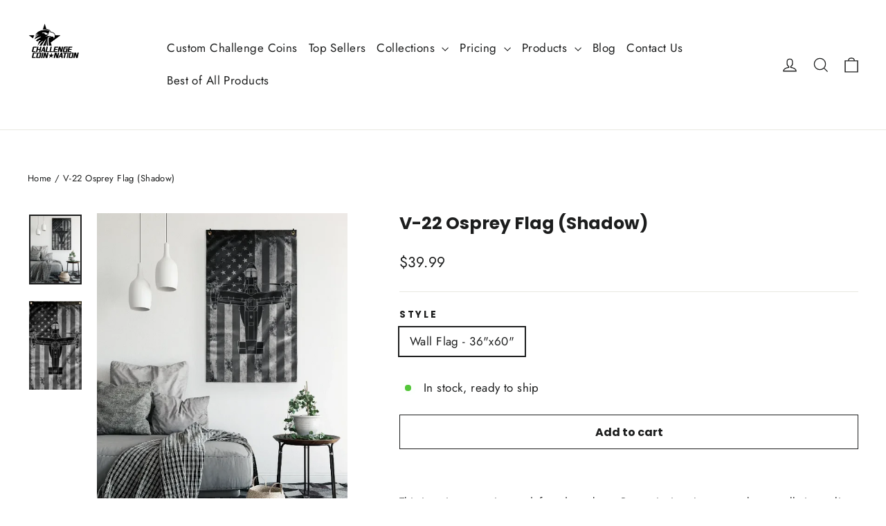

--- FILE ---
content_type: text/javascript
request_url: https://challengecoinnation.com/cdn/shop/t/20/assets/sweetaler.js?v=109285544931112035141736719514
body_size: 17636
content:
!function(t,e){"object"==typeof exports&&"undefined"!=typeof module?module.exports=e():"function"==typeof define&&define.amd?define(e):(t=t||self).Sweetalert2=e()}(this,(function(){"use strict";function t(e){return(t="function"==typeof Symbol&&"symbol"==typeof Symbol.iterator?function(t){return typeof t}:function(t){return t&&"function"==typeof Symbol&&t.constructor===Symbol&&t!==Symbol.prototype?"symbol":typeof t})(e)}function e(t,e){if(!(t instanceof e))throw new TypeError("Cannot call a class as a function")}function n(t,e){for(var n=0;n<e.length;n++){var o=e[n];o.enumerable=o.enumerable||!1,o.configurable=!0,"value"in o&&(o.writable=!0),Object.defineProperty(t,o.key,o)}}function o(t,e,o){return e&&n(t.prototype,e),o&&n(t,o),t}function a(){return(a=Object.assign||function(t){for(var e=1;e<arguments.length;e++){var n,o=arguments[e];for(n in o)Object.prototype.hasOwnProperty.call(o,n)&&(t[n]=o[n])}return t}).apply(this,arguments)}function i(t){return(i=Object.setPrototypeOf?Object.getPrototypeOf:function(t){return t.__proto__||Object.getPrototypeOf(t)})(t)}function r(t,e){return(r=Object.setPrototypeOf||function(t,e){return t.__proto__=e,t})(t,e)}function s(){if("undefined"==typeof Reflect||!Reflect.construct)return!1;if(Reflect.construct.sham)return!1;if("function"==typeof Proxy)return!0;try{return Boolean.prototype.valueOf.call(Reflect.construct(Boolean,[],(function(){}))),!0}catch(t){return!1}}function l(t,e,n){return(l=s()?Reflect.construct:function(t,e,n){var o=[null];return o.push.apply(o,e),o=new(Function.bind.apply(t,o)),n&&r(o,n.prototype),o}).apply(null,arguments)}function c(t,e,n){return(c="undefined"!=typeof Reflect&&Reflect.get?Reflect.get:function(t,e,n){if(t=function(t,e){for(;!Object.prototype.hasOwnProperty.call(t,e)&&null!==(t=i(t)););return t}(t,e),t)return(e=Object.getOwnPropertyDescriptor(t,e)).get?e.get.call(n):e.value})(t,e,n||t)}function u(t){return t.charAt(0).toUpperCase()+t.slice(1)}function d(t){return Object.keys(t).map((function(e){return t[e]}))}function p(t){return Array.prototype.slice.call(t)}function m(t,e){e='"'.concat(t,'" is deprecated and will be removed in the next major release. Please use "').concat(e,'" instead.'),-1===Z.indexOf(e)&&(Z.push(e),_(e))}function w(t){return t&&"function"==typeof t.toPromise}function f(t){return w(t)?t.toPromise():Promise.resolve(t)}function h(t){return t&&Promise.resolve(t)===t}function g(e){return e instanceof Element||"object"===t(e)&&e.jquery}function b(){return document.body.querySelector(".".concat(X.container))}function y(t){var e=b();return e?e.querySelector(t):null}function v(t){return y(".".concat(t))}function k(){return v(X.popup)}function x(){return v(X.icon)}function C(){return v(X.title)}function A(){return v(X.content)}function B(){return v(X["html-container"])}function P(){return v(X.image)}function E(){return v(X["progress-steps"])}function S(){return v(X["validation-message"])}function O(){return y(".".concat(X.actions," .").concat(X.confirm))}function T(){return y(".".concat(X.actions," .").concat(X.deny))}function L(){return y(".".concat(X.loader))}function j(){return y(".".concat(X.actions," .").concat(X.cancel))}function z(){return v(X.actions)}function D(){return v(X.header)}function q(){return v(X.footer)}function I(){return v(X["timer-progress-bar"])}function M(){return v(X.close)}function H(){var t=p(k().querySelectorAll('[tabindex]:not([tabindex="-1"]):not([tabindex="0"])')).sort((function(t,e){return t=parseInt(t.getAttribute("tabindex")),(e=parseInt(e.getAttribute("tabindex")))<t?1:t<e?-1:0})),e=p(k().querySelectorAll('\n  a[href],\n  area[href],\n  input:not([disabled]),\n  select:not([disabled]),\n  textarea:not([disabled]),\n  button:not([disabled]),\n  iframe,\n  object,\n  embed,\n  [tabindex="0"],\n  [contenteditable],\n  audio[controls],\n  video[controls],\n  summary\n')).filter((function(t){return"-1"!==t.getAttribute("tabindex")}));return function(t){for(var e=[],n=0;n<t.length;n++)-1===e.indexOf(t[n])&&e.push(t[n]);return e}(t.concat(e)).filter((function(t){return bt(t)}))}function V(){return!J()&&!document.body.classList.contains(X["no-backdrop"])}function N(t,e){t.textContent="",e&&(p((e=(new DOMParser).parseFromString(e,"text/html")).querySelector("head").childNodes).forEach((function(e){t.appendChild(e)})),p(e.querySelector("body").childNodes).forEach((function(e){t.appendChild(e)})))}function R(t,e){if(e){for(var n=e.split(/\s+/),o=0;o<n.length;o++)if(!t.classList.contains(n[o]))return;return 1}}function U(e,n,o){var a,i;if(i=n,p((a=e).classList).forEach((function(t){-1===d(X).indexOf(t)&&-1===d(Q).indexOf(t)&&-1===d(i.showClass).indexOf(t)&&a.classList.remove(t)})),n.customClass&&n.customClass[o]){if("string"!=typeof n.customClass[o]&&!n.customClass[o].forEach)return _("Invalid type of customClass.".concat(o,'! Expected string or iterable object, got "').concat(t(n.customClass[o]),'"'));ft(e,n.customClass[o])}}var F="SweetAlert2:",_=function(e){console.warn("".concat(F," ").concat("object"===t(e)?e.join(" "):e))},Y=function(t){console.error("".concat(F," ").concat(t))},Z=[],$=function(t){return"function"==typeof t?t():t},W=Object.freeze({cancel:"cancel",backdrop:"backdrop",close:"close",esc:"esc",timer:"timer"}),K=function(t){var e,n={};for(e in t)n[t[e]]="swal2-"+t[e];return n},X=K(["container","shown","height-auto","iosfix","popup","modal","no-backdrop","no-transition","toast","toast-shown","show","hide","close","title","header","content","html-container","actions","confirm","deny","cancel","footer","icon","icon-content","image","input","file","range","select","radio","checkbox","label","textarea","inputerror","input-label","validation-message","progress-steps","active-progress-step","progress-step","progress-step-line","loader","loading","styled","top","top-start","top-end","top-left","top-right","center","center-start","center-end","center-left","center-right","bottom","bottom-start","bottom-end","bottom-left","bottom-right","grow-row","grow-column","grow-fullscreen","rtl","timer-progress-bar","timer-progress-bar-container","scrollbar-measure","icon-success","icon-warning","icon-info","icon-question","icon-error"]),Q=K(["success","warning","info","question","error"]),J=function(){return document.body.classList.contains(X["toast-shown"])},G={previousBodyPadding:null};function tt(t,e){if(!e)return null;switch(e){case"select":case"textarea":case"file":return gt(t,X[e]);case"checkbox":return t.querySelector(".".concat(X.checkbox," input"));case"radio":return t.querySelector(".".concat(X.radio," input:checked"))||t.querySelector(".".concat(X.radio," input:first-child"));case"range":return t.querySelector(".".concat(X.range," input"));default:return gt(t,X.input)}}function et(t){var e;t.focus(),"file"!==t.type&&(e=t.value,t.value="",t.value=e)}function nt(t,e,n){t&&e&&(e="string"==typeof e?e.split(/\s+/).filter(Boolean):e).forEach((function(e){t.forEach?t.forEach((function(t){n?t.classList.add(e):t.classList.remove(e)})):n?t.classList.add(e):t.classList.remove(e)}))}function ot(t,e,n){(n=n==="".concat(parseInt(n))?parseInt(n):n)||0===parseInt(n)?t.style[e]="number"==typeof n?"".concat(n,"px"):n:t.style.removeProperty(e)}function at(t){t.style.display=1<arguments.length&&void 0!==arguments[1]?arguments[1]:"flex"}function it(t){t.style.display="none"}function rt(t,e,n,o){(e=t.querySelector(e))&&(e.style[n]=o)}function st(t,e,n){e?at(t,n):it(t)}function lt(t){return!!(t.scrollHeight>t.clientHeight)}function ct(t){var e=window.getComputedStyle(t);return t=parseFloat(e.getPropertyValue("animation-duration")||"0"),e=parseFloat(e.getPropertyValue("transition-duration")||"0"),0<t||0<e}function ut(t){var e=1<arguments.length&&void 0!==arguments[1]&&arguments[1],n=I();bt(n)&&(e&&(n.style.transition="none",n.style.width="100%"),setTimeout((function(){n.style.transition="width ".concat(t/1e3,"s linear"),n.style.width="0%"}),10))}function dt(){return"undefined"==typeof window||"undefined"==typeof document}function pt(t){_e.isVisible()&&wt!==t.target.value&&_e.resetValidationMessage(),wt=t.target.value}function mt(e,n){e instanceof HTMLElement?n.appendChild(e):"object"===t(e)?vt(e,n):e&&N(n,e)}var wt,ft=function(t,e){nt(t,e,!0)},ht=function(t,e){nt(t,e,!1)},gt=function(t,e){for(var n=0;n<t.childNodes.length;n++)if(R(t.childNodes[n],e))return t.childNodes[n]},bt=function(t){return!(!t||!(t.offsetWidth||t.offsetHeight||t.getClientRects().length))},yt='\n <div aria-labelledby="'.concat(X.title,'" aria-describedby="').concat(X.content,'" class="').concat(X.popup,'" tabindex="-1">\n   <div class="').concat(X.header,'">\n     <ul class="').concat(X["progress-steps"],'"></ul>\n     <div class="').concat(X.icon,'"></div>\n     <img class="').concat(X.image,'" />\n     <h2 class="').concat(X.title,'" id="').concat(X.title,'"></h2>\n     <button type="button" class="').concat(X.close,'"></button>\n   </div>\n   <div class="').concat(X.content,'">\n     <div id="').concat(X.content,'" class="').concat(X["html-container"],'"></div>\n     <input class="').concat(X.input,'" />\n     <input type="file" class="').concat(X.file,'" />\n     <div class="').concat(X.range,'">\n       <input type="range" />\n       <output></output>\n     </div>\n     <select class="').concat(X.select,'"></select>\n     <div class="').concat(X.radio,'"></div>\n     <label for="').concat(X.checkbox,'" class="').concat(X.checkbox,'">\n       <input type="checkbox" />\n       <span class="').concat(X.label,'"></span>\n     </label>\n     <textarea class="').concat(X.textarea,'"></textarea>\n     <div class="').concat(X["validation-message"],'" id="').concat(X["validation-message"],'"></div>\n   </div>\n   <div class="').concat(X.actions,'">\n     <div class="').concat(X.loader,'"></div>\n     <button type="button" class="').concat(X.confirm,'"></button>\n     <button type="button" class="').concat(X.deny,'"></button>\n     <button type="button" class="').concat(X.cancel,'"></button>\n   </div>\n   <div class="').concat(X.footer,'"></div>\n   <div class="').concat(X["timer-progress-bar-container"],'">\n     <div class="').concat(X["timer-progress-bar"],'"></div>\n   </div>\n </div>\n').replace(/(^|\n)\s*/g,""),vt=function(t,e){t.jquery?kt(e,t):N(e,t.toString())},kt=function(t,e){if(t.textContent="",0 in e)for(var n=0;n in e;n++)t.appendChild(e[n].cloneNode(!0));else t.appendChild(e.cloneNode(!0))},xt=function(){if(dt())return!1;var t,e=document.createElement("div"),n={WebkitAnimation:"webkitAnimationEnd",OAnimation:"oAnimationEnd oanimationend",animation:"animationend"};for(t in n)if(Object.prototype.hasOwnProperty.call(n,t)&&void 0!==e.style[t])return n[t];return!1}();function Ct(t,e,n){st(t,n["show".concat(u(e),"Button")],"inline-block"),N(t,n["".concat(e,"ButtonText")]),t.setAttribute("aria-label",n["".concat(e,"ButtonAriaLabel")]),t.className=X[e],U(t,n,"".concat(e,"Button")),ft(t,n["".concat(e,"ButtonClass")])}function At(t,e){t.placeholder&&!e.inputPlaceholder||(t.placeholder=e.inputPlaceholder)}function Bt(t,e,n){var o,a;n.inputLabel&&(t.id=X.input,o=document.createElement("label"),a=X["input-label"],o.setAttribute("for",t.id),o.className=a,ft(o,n.customClass.inputLabel),o.innerText=n.inputLabel,e.insertAdjacentElement("beforebegin",o))}var Pt={promise:new WeakMap,innerParams:new WeakMap,domCache:new WeakMap},Et=["input","file","range","select","radio","checkbox","textarea"],St=function(t){return t=X[t]||X.input,gt(A(),t)},Ot={};function Tt(){return b()&&b().getAttribute("data-queue-step")}function Lt(t,e){var n,o,a;a=e,n=b(),o=k(),a.toast?(ot(n,"width",a.width),o.style.width="100%"):ot(o,"width",a.width),ot(o,"padding",a.padding),a.background&&(o.style.background=a.background),it(S()),Vt(o,a),function(t,e){var n,o,a=b();a&&(o=a,"string"==typeof(n=e.backdrop)?o.style.background=n:n||ft([document.documentElement,document.body],X["no-backdrop"]),!e.backdrop&&e.allowOutsideClick&&_('"allowOutsideClick" parameter requires `backdrop` parameter to be set to `true`'),o=a,(n=e.position)in X?ft(o,X[n]):(_('The "position" parameter is not valid, defaulting to "center"'),ft(o,X.center)),n=a,!(o=e.grow)||"string"!=typeof o||(o="grow-".concat(o))in X&&ft(n,X[o]),U(a,e,"container"),(e=document.body.getAttribute("data-swal2-queue-step"))&&(a.setAttribute("data-queue-step",e),document.body.removeAttribute("data-swal2-queue-step")))}(0,e),function(t,e){var n,o=D();U(o,e,"header"),function(t,e){var n=E();if(!e.progressSteps||0===e.progressSteps.length)return it(n),0;at(n),n.textContent="";var o=parseInt(void 0===e.currentProgressStep?Tt():e.currentProgressStep);o>=e.progressSteps.length&&_("Invalid currentProgressStep parameter, it should be less than progressSteps.length (currentProgressStep like JS arrays starts from 0)"),e.progressSteps.forEach((function(t,a){var i;i=t,t=document.createElement("li"),ft(t,X["progress-step"]),N(t,i),n.appendChild(t),a===o&&ft(t,X["active-progress-step"]),a!==e.progressSteps.length-1&&(t=e,a=document.createElement("li"),ft(a,X["progress-step-line"]),t.progressStepsDistance&&(a.style.width=t.progressStepsDistance),n.appendChild(a))}))}(0,e),n=t,o=e,t=Pt.innerParams.get(n),n=x(),t&&o.icon===t.icon?(qt(n,o),zt(n,o)):o.icon||o.iconHtml?o.icon&&-1===Object.keys(Q).indexOf(o.icon)?(Y('Unknown icon! Expected "success", "error", "warning", "info" or "question", got "'.concat(o.icon,'"')),it(n)):(at(n),qt(n,o),zt(n,o),ft(n,o.showClass.icon)):it(n),function(t){var e=P();if(!t.imageUrl)return it(e);at(e,""),e.setAttribute("src",t.imageUrl),e.setAttribute("alt",t.imageAlt),ot(e,"width",t.imageWidth),ot(e,"height",t.imageHeight),e.className=X.image,U(e,t,"image")}(e),o=e,st(n=C(),o.title||o.titleText,"block"),o.title&&mt(o.title,n),o.titleText&&(n.innerText=o.titleText),U(n,o,"title"),o=e,N(e=M(),o.closeButtonHtml),U(e,o,"closeButton"),st(e,o.showCloseButton),e.setAttribute("aria-label",o.closeButtonAriaLabel)}(t,e),function(t,e){var n,o,a,i=B();U(i,e,"htmlContainer"),e.html?(mt(e.html,i),at(i,"block")):e.text?(i.textContent=e.text,at(i,"block")):it(i),n=e,o=A(),t=Pt.innerParams.get(t),a=!t||n.input!==t.input,Et.forEach((function(t){var e=X[t],i=gt(o,e);(function(t,e){var n=tt(A(),t);if(n)for(var o in function(t){for(var e=0;e<t.attributes.length;e++){var n=t.attributes[e].name;-1===["type","value","style"].indexOf(n)&&t.removeAttribute(n)}}(n),e)"range"===t&&"placeholder"===o||n.setAttribute(o,e[o])})(t,n.inputAttributes),i.className=e,a&&it(i)})),n.input&&(a&&function(t){if(!Ot[t.input])return Y('Unexpected type of input! Expected "text", "email", "password", "number", "tel", "select", "radio", "checkbox", "textarea", "file" or "url", got "'.concat(t.input,'"'));var e=St(t.input),n=Ot[t.input](e,t);at(n),setTimeout((function(){et(n)}))}(n),function(t){var e=St(t.input);t.customClass&&ft(e,t.customClass.input)}(n)),U(A(),e,"content")}(t,e),function(t,e){var n=z(),o=L(),a=O(),i=T(),r=j();e.showConfirmButton||e.showDenyButton||e.showCancelButton||it(n),U(n,e,"actions"),Ct(a,"confirm",e),Ct(i,"deny",e),Ct(r,"cancel",e),function(t,e,n,o){if(!o.buttonsStyling)return ht([t,e,n],X.styled);ft([t,e,n],X.styled),o.confirmButtonColor&&(t.style.backgroundColor=o.confirmButtonColor),o.denyButtonColor&&(e.style.backgroundColor=o.denyButtonColor),o.cancelButtonColor&&(n.style.backgroundColor=o.cancelButtonColor)}(a,i,r,e),e.reverseButtons&&(n.insertBefore(r,o),n.insertBefore(i,o),n.insertBefore(a,o)),N(o,e.loaderHtml),U(o,e,"loader")}(0,e),a=e,st(t=q(),a.footer),a.footer&&mt(a.footer,t),U(t,a,"footer"),"function"==typeof e.didRender?e.didRender(k()):"function"==typeof e.onRender&&e.onRender(k())}function jt(){return O()&&O().click()}Ot.text=Ot.email=Ot.password=Ot.number=Ot.tel=Ot.url=function(e,n){return"string"==typeof n.inputValue||"number"==typeof n.inputValue?e.value=n.inputValue:h(n.inputValue)||_('Unexpected type of inputValue! Expected "string", "number" or "Promise", got "'.concat(t(n.inputValue),'"')),Bt(e,e,n),At(e,n),e.type=n.input,e},Ot.file=function(t,e){return Bt(t,t,e),At(t,e),t},Ot.range=function(t,e){var n=t.querySelector("input"),o=t.querySelector("output");return n.value=e.inputValue,n.type=e.input,o.value=e.inputValue,Bt(n,t,e),t},Ot.select=function(t,e){var n;return t.textContent="",e.inputPlaceholder&&(N(n=document.createElement("option"),e.inputPlaceholder),n.value="",n.disabled=!0,n.selected=!0,t.appendChild(n)),Bt(t,t,e),t},Ot.radio=function(t){return t.textContent="",t},Ot.checkbox=function(t,e){var n=tt(A(),"checkbox");return n.value=1,n.id=X.checkbox,n.checked=Boolean(e.inputValue),N(n=t.querySelector("span"),e.inputPlaceholder),t},Ot.textarea=function(t,e){function n(t){return parseInt(window.getComputedStyle(t).paddingLeft)+parseInt(window.getComputedStyle(t).paddingRight)}var o;return t.value=e.inputValue,At(t,e),Bt(t,t,e),"MutationObserver"in window&&(o=parseInt(window.getComputedStyle(k()).width),new MutationObserver((function(){var e=t.offsetWidth+n(k())+n(A());k().style.width=o<e?"".concat(e,"px"):null})).observe(t,{attributes:!0,attributeFilter:["style"]})),t};var zt=function(t,e){for(var n in Q)e.icon!==n&&ht(t,Q[n]);ft(t,Q[e.icon]),It(t,e),Dt(),U(t,e,"icon")},Dt=function(){for(var t=k(),e=window.getComputedStyle(t).getPropertyValue("background-color"),n=t.querySelectorAll("[class^=swal2-success-circular-line], .swal2-success-fix"),o=0;o<n.length;o++)n[o].style.backgroundColor=e},qt=function(t,e){t.textContent="",e.iconHtml?N(t,Mt(e.iconHtml)):"success"===e.icon?N(t,'\n      <div class="swal2-success-circular-line-left"></div>\n      <span class="swal2-success-line-tip"></span> <span class="swal2-success-line-long"></span>\n      <div class="swal2-success-ring"></div> <div class="swal2-success-fix"></div>\n      <div class="swal2-success-circular-line-right"></div>\n    '):"error"===e.icon?N(t,'\n      <span class="swal2-x-mark">\n        <span class="swal2-x-mark-line-left"></span>\n        <span class="swal2-x-mark-line-right"></span>\n      </span>\n    '):N(t,Mt({question:"?",warning:"!",info:"i"}[e.icon]))},It=function(t,e){if(e.iconColor){t.style.color=e.iconColor,t.style.borderColor=e.iconColor;for(var n=0,o=[".swal2-success-line-tip",".swal2-success-line-long",".swal2-x-mark-line-left",".swal2-x-mark-line-right"];n<o.length;n++)rt(t,o[n],"backgroundColor",e.iconColor);rt(t,".swal2-success-ring","borderColor",e.iconColor)}},Mt=function(t){return'<div class="'.concat(X["icon-content"],'">').concat(t,"</div>")},Ht=[],Vt=function(t,e){t.className="".concat(X.popup," ").concat(bt(t)?e.showClass.popup:""),e.toast?(ft([document.documentElement,document.body],X["toast-shown"]),ft(t,X.toast)):ft(t,X.modal),U(t,e,"popup"),"string"==typeof e.customClass&&ft(t,e.customClass),e.icon&&ft(t,X["icon-".concat(e.icon)])};function Nt(t){(e=k())||_e.fire();var e=k(),n=z(),o=L();!t&&bt(O())&&(t=O()),at(n),t&&(it(t),o.setAttribute("data-button-to-replace",t.className)),o.parentNode.insertBefore(o,t),ft([e,n],X.loading),at(o),e.setAttribute("data-loading",!0),e.setAttribute("aria-busy",!0),e.focus()}function Rt(){if(Ft.timeout)return function(){var t=I(),e=parseInt(window.getComputedStyle(t).width);t.style.removeProperty("transition"),t.style.width="100%";var n=parseInt(window.getComputedStyle(t).width);n=parseInt(e/n*100),t.style.removeProperty("transition"),t.style.width="".concat(n,"%")}(),Ft.timeout.stop()}function Ut(){if(Ft.timeout){var t=Ft.timeout.start();return ut(t),t}}var Ft={},_t=!1,Yt={};function Zt(t){for(var e=t.target;e&&e!==document;e=e.parentNode)for(var n in Yt){var o=e.getAttribute(n);if(o)return void Yt[n].fire({template:o})}}function $t(t){return Object.prototype.hasOwnProperty.call(Kt,t)}function Wt(t){return Qt[t]}var Kt={title:"",titleText:"",text:"",html:"",footer:"",icon:void 0,iconColor:void 0,iconHtml:void 0,template:void 0,toast:!1,animation:!0,showClass:{popup:"swal2-show",backdrop:"swal2-backdrop-show",icon:"swal2-icon-show"},hideClass:{popup:"swal2-hide",backdrop:"swal2-backdrop-hide",icon:"swal2-icon-hide"},customClass:{},target:"body",backdrop:!0,heightAuto:!0,allowOutsideClick:!0,allowEscapeKey:!0,allowEnterKey:!0,stopKeydownPropagation:!0,keydownListenerCapture:!1,showConfirmButton:!0,showDenyButton:!1,showCancelButton:!1,preConfirm:void 0,preDeny:void 0,confirmButtonText:"OK",confirmButtonAriaLabel:"",confirmButtonColor:void 0,denyButtonText:"No",denyButtonAriaLabel:"",denyButtonColor:void 0,cancelButtonText:"Cancel",cancelButtonAriaLabel:"",cancelButtonColor:void 0,buttonsStyling:!0,reverseButtons:!1,focusConfirm:!0,focusDeny:!1,focusCancel:!1,returnFocus:!0,showCloseButton:!1,closeButtonHtml:"&times;",closeButtonAriaLabel:"Close this dialog",loaderHtml:"",showLoaderOnConfirm:!1,showLoaderOnDeny:!1,imageUrl:void 0,imageWidth:void 0,imageHeight:void 0,imageAlt:"",timer:void 0,timerProgressBar:!1,width:void 0,padding:void 0,background:void 0,input:void 0,inputPlaceholder:"",inputLabel:"",inputValue:"",inputOptions:{},inputAutoTrim:!0,inputAttributes:{},inputValidator:void 0,returnInputValueOnDeny:!1,validationMessage:void 0,grow:!1,position:"center",progressSteps:[],currentProgressStep:void 0,progressStepsDistance:void 0,onBeforeOpen:void 0,onOpen:void 0,willOpen:void 0,didOpen:void 0,onRender:void 0,didRender:void 0,onClose:void 0,onAfterClose:void 0,willClose:void 0,didClose:void 0,onDestroy:void 0,didDestroy:void 0,scrollbarPadding:!0},Xt=["allowEscapeKey","allowOutsideClick","background","buttonsStyling","cancelButtonAriaLabel","cancelButtonColor","cancelButtonText","closeButtonAriaLabel","closeButtonHtml","confirmButtonAriaLabel","confirmButtonColor","confirmButtonText","currentProgressStep","customClass","denyButtonAriaLabel","denyButtonColor","denyButtonText","didClose","didDestroy","footer","hideClass","html","icon","iconColor","iconHtml","imageAlt","imageHeight","imageUrl","imageWidth","onAfterClose","onClose","onDestroy","progressSteps","returnFocus","reverseButtons","showCancelButton","showCloseButton","showConfirmButton","showDenyButton","text","title","titleText","willClose"],Qt={animation:'showClass" and "hideClass',onBeforeOpen:"willOpen",onOpen:"didOpen",onRender:"didRender",onClose:"willClose",onAfterClose:"didClose",onDestroy:"didDestroy"},Jt=["allowOutsideClick","allowEnterKey","backdrop","focusConfirm","focusDeny","focusCancel","returnFocus","heightAuto","keydownListenerCapture"],Gt=Object.freeze({isValidParameter:$t,isUpdatableParameter:function(t){return-1!==Xt.indexOf(t)},isDeprecatedParameter:Wt,argsToParams:function(e){var n={};return"object"!==t(e[0])||g(e[0])?["title","html","icon"].forEach((function(o,a){"string"==typeof(a=e[a])||g(a)?n[o]=a:void 0!==a&&Y("Unexpected type of ".concat(o,'! Expected "string" or "Element", got ').concat(t(a)))})):a(n,e[0]),n},isVisible:function(){return bt(k())},clickConfirm:jt,clickDeny:function(){return T()&&T().click()},clickCancel:function(){return j()&&j().click()},getContainer:b,getPopup:k,getTitle:C,getContent:A,getHtmlContainer:B,getImage:P,getIcon:x,getInputLabel:function(){return v(X["input-label"])},getCloseButton:M,getActions:z,getConfirmButton:O,getDenyButton:T,getCancelButton:j,getLoader:L,getHeader:D,getFooter:q,getTimerProgressBar:I,getFocusableElements:H,getValidationMessage:S,isLoading:function(){return k().hasAttribute("data-loading")},fire:function(){for(var t=arguments.length,e=new Array(t),n=0;n<t;n++)e[n]=arguments[n];return l(this,e)},mixin:function(t){return function(n){!function(t,e){if("function"!=typeof e&&null!==e)throw new TypeError("Super expression must either be null or a function");t.prototype=Object.create(e&&e.prototype,{constructor:{value:t,writable:!0,configurable:!0}}),e&&r(t,e)}(p,n);var l,u,d=(l=p,u=s(),function(){var t,e=i(l);return function(t,e){return!e||"object"!=typeof e&&"function"!=typeof e?function(t){if(void 0===t)throw new ReferenceError("this hasn't been initialised - super() hasn't been called");return t}(t):e}(this,u?(t=i(this).constructor,Reflect.construct(e,arguments,t)):e.apply(this,arguments))});function p(){return e(this,p),d.apply(this,arguments)}return o(p,[{key:"_main",value:function(e,n){return c(i(p.prototype),"_main",this).call(this,e,a({},t,n))}}]),p}(this)},queue:function(t){m("Swal.queue()","async/await");var e=this;function n(t,e){Ht=[],t(e)}Ht=t;var o=[];return new Promise((function(t){!function a(i,r){i<Ht.length?(document.body.setAttribute("data-swal2-queue-step",i),e.fire(Ht[i]).then((function(e){void 0!==e.value?(o.push(e.value),a(i+1,r)):n(t,{dismiss:e.dismiss})}))):n(t,{value:o})}(0)}))},getQueueStep:Tt,insertQueueStep:function(t,e){return e&&e<Ht.length?Ht.splice(e,0,t):Ht.push(t)},deleteQueueStep:function(t){void 0!==Ht[t]&&Ht.splice(t,1)},showLoading:Nt,enableLoading:Nt,getTimerLeft:function(){return Ft.timeout&&Ft.timeout.getTimerLeft()},stopTimer:Rt,resumeTimer:Ut,toggleTimer:function(){var t=Ft.timeout;return t&&(t.running?Rt:Ut)()},increaseTimer:function(t){if(Ft.timeout)return ut(t=Ft.timeout.increase(t),!0),t},isTimerRunning:function(){return Ft.timeout&&Ft.timeout.isRunning()},bindClickHandler:function(){Yt[0<arguments.length&&void 0!==arguments[0]?arguments[0]:"data-swal-template"]=this,_t||(document.body.addEventListener("click",Zt),_t=!0)}});function te(){var t,e;Pt.innerParams.get(this)&&(it((t=Pt.domCache.get(this)).loader),(e=t.popup.getElementsByClassName(t.loader.getAttribute("data-button-to-replace"))).length?at(e[0],"inline-block"):bt(O())||bt(T())||bt(j())||it(t.actions),ht([t.popup,t.actions],X.loading),t.popup.removeAttribute("aria-busy"),t.popup.removeAttribute("data-loading"),t.confirmButton.disabled=!1,t.denyButton.disabled=!1,t.cancelButton.disabled=!1)}function ee(){return!!window.MSInputMethodContext&&!!document.documentMode}function ne(){var t=b(),e=k();t.style.removeProperty("align-items"),e.offsetTop<0&&(t.style.alignItems="flex-start")}var oe=function(t){return t.touches&&t.touches.length&&"stylus"===t.touches[0].touchType},ae=function(t){return t.touches&&1<t.touches.length},ie={swalPromiseResolve:new WeakMap};function re(t,e,n,o){J()?ue(t,o):(function(t){return new Promise((function(e){if(!t)return e();var n=window.scrollX,o=window.scrollY;Ft.restoreFocusTimeout=setTimeout((function(){Ft.previousActiveElement&&Ft.previousActiveElement.focus?(Ft.previousActiveElement.focus(),Ft.previousActiveElement=null):document.body&&document.body.focus(),e()}),100),void 0!==n&&void 0!==o&&window.scrollTo(n,o)}))}(n).then((function(){return ue(t,o)})),Ft.keydownTarget.removeEventListener("keydown",Ft.keydownHandler,{capture:Ft.keydownListenerCapture}),Ft.keydownHandlerAdded=!1),e.parentNode&&!document.body.getAttribute("data-swal2-queue-step")&&e.parentNode.removeChild(e),V()&&(null!==G.previousBodyPadding&&(document.body.style.paddingRight="".concat(G.previousBodyPadding,"px"),G.previousBodyPadding=null),R(document.body,X.iosfix)&&(e=parseInt(document.body.style.top,10),ht(document.body,X.iosfix),document.body.style.top="",document.body.scrollTop=-1*e),"undefined"!=typeof window&&ee()&&window.removeEventListener("resize",ne),p(document.body.children).forEach((function(t){t.hasAttribute("data-previous-aria-hidden")?(t.setAttribute("aria-hidden",t.getAttribute("data-previous-aria-hidden")),t.removeAttribute("data-previous-aria-hidden")):t.removeAttribute("aria-hidden")}))),ht([document.documentElement,document.body],[X.shown,X["height-auto"],X["no-backdrop"],X["toast-shown"]])}function se(t){var e,n,o,i=k();i&&(t=function(t){return void 0===t?{isConfirmed:!1,isDenied:!1,isDismissed:!0}:a({isConfirmed:!1,isDenied:!1,isDismissed:!1},t)}(t),(e=Pt.innerParams.get(this))&&!R(i,e.hideClass.popup)&&(n=ie.swalPromiseResolve.get(this),ht(i,e.showClass.popup),ft(i,e.hideClass.popup),o=b(),ht(o,e.showClass.backdrop),ft(o,e.hideClass.backdrop),function(t,e,n){var o=b(),a=xt&&ct(e),i=n.onClose,r=n.onAfterClose,s=n.willClose,l=n.didClose;le(e,s,i),a?ce(t,e,o,n.returnFocus,l||r):re(t,o,n.returnFocus,l||r)}(this,i,e),n(t)))}var le=function(t,e,n){null!==e&&"function"==typeof e?e(t):null!==n&&"function"==typeof n&&n(t)},ce=function(t,e,n,o,a){Ft.swalCloseEventFinishedCallback=re.bind(null,t,n,o,a),e.addEventListener(xt,(function(t){t.target===e&&(Ft.swalCloseEventFinishedCallback(),delete Ft.swalCloseEventFinishedCallback)}))},ue=function(t,e){setTimeout((function(){"function"==typeof e&&e(),t._destroy()}))};function de(t,e,n){var o=Pt.domCache.get(t);e.forEach((function(t){o[t].disabled=n}))}function pe(t,e){if(!t)return!1;if("radio"===t.type)for(var n=t.parentNode.parentNode.querySelectorAll("input"),o=0;o<n.length;o++)n[o].disabled=e;else t.disabled=e}var me=function(){function t(n,o){e(this,t),this.callback=n,this.remaining=o,this.running=!1,this.start()}return o(t,[{key:"start",value:function(){return this.running||(this.running=!0,this.started=new Date,this.id=setTimeout(this.callback,this.remaining)),this.remaining}},{key:"stop",value:function(){return this.running&&(this.running=!1,clearTimeout(this.id),this.remaining-=new Date-this.started),this.remaining}},{key:"increase",value:function(t){var e=this.running;return e&&this.stop(),this.remaining+=t,e&&this.start(),this.remaining}},{key:"getTimerLeft",value:function(){return this.running&&(this.stop(),this.start()),this.remaining}},{key:"isRunning",value:function(){return this.running}}]),t}(),we={email:function(t,e){return/^[a-zA-Z0-9.+_-]+@[a-zA-Z0-9.-]+\.[a-zA-Z0-9-]{2,24}$/.test(t)?Promise.resolve():Promise.resolve(e||"Invalid email address")},url:function(t,e){return/^https?:\/\/(www\.)?[-a-zA-Z0-9@:%._+~#=]{1,256}\.[a-z]{2,63}\b([-a-zA-Z0-9@:%_+.~#?&/=]*)$/.test(t)?Promise.resolve():Promise.resolve(e||"Invalid URL")}};function fe(t){var e=k();t.target===e&&(t=b(),e.removeEventListener(xt,fe),t.style.overflowY="auto")}function he(t,e){t.closePopup({isConfirmed:!0,value:e})}function ge(t,e,n){var o=H();if(o.length)return(e+=n)===o.length?e=0:-1===e&&(e=o.length-1),o[e].focus();k().focus()}var be=["swal-title","swal-html","swal-footer"],ye=function(t,e){p(t.attributes).forEach((function(n){-1===e.indexOf(n.name)&&_(['Unrecognized attribute "'.concat(n.name,'" on <').concat(t.tagName.toLowerCase(),">."),"".concat(e.length?"Allowed attributes are: ".concat(e.join(", ")):"To set the value, use HTML within the element.")])}))},ve=function(t,e,n){var o;(/iPad|iPhone|iPod/.test(navigator.userAgent)&&!window.MSStream||"MacIntel"===navigator.platform&&1<navigator.maxTouchPoints)&&!R(document.body,X.iosfix)&&(o=document.body.scrollTop,document.body.style.top="".concat(-1*o,"px"),ft(document.body,X.iosfix),function(){var t,e=b();e.ontouchstart=function(e){t=function(t){var e=t.target,n=b();return!(oe(t)||ae(t)||e!==n&&(lt(n)||"INPUT"===e.tagName||lt(A())&&A().contains(e)))}(e)},e.ontouchmove=function(e){t&&(e.preventDefault(),e.stopPropagation())}}(),navigator.userAgent.match(/(CriOS|FxiOS|EdgiOS|YaBrowser|UCBrowser)/i)||k().scrollHeight>window.innerHeight-44&&(b().style.paddingBottom="".concat(44,"px"))),"undefined"!=typeof window&&ee()&&(ne(),window.addEventListener("resize",ne)),e&&"hidden"!==n&&null===G.previousBodyPadding&&document.body.scrollHeight>window.innerHeight&&(G.previousBodyPadding=parseInt(window.getComputedStyle(document.body).getPropertyValue("padding-right")),document.body.style.paddingRight="".concat(G.previousBodyPadding+function(){var t=document.createElement("div");t.className=X["scrollbar-measure"],document.body.appendChild(t);var e=t.getBoundingClientRect().width-t.clientWidth;return document.body.removeChild(t),e}(),"px")),setTimeout((function(){t.scrollTop=0}))},ke=function(e,n){function o(t){return xe[n.input](a,Ce(t),n)}var a=A();w(n.inputOptions)||h(n.inputOptions)?(Nt(O()),f(n.inputOptions).then((function(t){e.hideLoading(),o(t)}))):"object"===t(n.inputOptions)?o(n.inputOptions):Y("Unexpected type of inputOptions! Expected object, Map or Promise, got ".concat(t(n.inputOptions)))},xe={select:function(t,e,n){function o(t,e,o){var a=document.createElement("option");a.value=o,N(a,e),a.selected=Ae(o,n.inputValue),t.appendChild(a)}var a=gt(t,X.select);e.forEach((function(t){var e,n=t[0];t=t[1],Array.isArray(t)?((e=document.createElement("optgroup")).label=n,e.disabled=!1,a.appendChild(e),t.forEach((function(t){return o(e,t[1],t[0])}))):o(a,t,n)})),a.focus()},radio:function(t,e,n){var o=gt(t,X.radio);e.forEach((function(t){var e=t[0],a=t[1],i=document.createElement("input");t=document.createElement("label"),i.type="radio",i.name=X.radio,i.value=e,Ae(e,n.inputValue)&&(i.checked=!0),N(e=document.createElement("span"),a),e.className=X.label,t.appendChild(i),t.appendChild(e),o.appendChild(t)})),(e=o.querySelectorAll("input")).length&&e[0].focus()}},Ce=function e(n){var o=[];return"undefined"!=typeof Map&&n instanceof Map?n.forEach((function(n,a){"object"===t(n)&&(n=e(n)),o.push([a,n])})):Object.keys(n).forEach((function(a){var i=n[a];"object"===t(i)&&(i=e(i)),o.push([a,i])})),o},Ae=function(t,e){return e&&e.toString()===t.toString()},Be=function(t,e,n){var o=function(t,e){var n=t.getInput();if(!n)return null;switch(e.input){case"checkbox":return function(t){return t.checked?1:0}(n);case"radio":return function(t){return t.checked?t.value:null}(n);case"file":return function(t){return t.files.length?null!==t.getAttribute("multiple")?t.files:t.files[0]:null}(n);default:return e.inputAutoTrim?n.value.trim():n.value}}(t,e);e.inputValidator?Pe(t,e,o):t.getInput().checkValidity()?("deny"===n?Ee:Se)(t,e,o):(t.enableButtons(),t.showValidationMessage(e.validationMessage))},Pe=function(t,e,n){t.disableInput(),Promise.resolve().then((function(){return f(e.inputValidator(n,e.validationMessage))})).then((function(o){t.enableButtons(),t.enableInput(),o?t.showValidationMessage(o):Se(t,e,n)}))},Ee=function(t,e,n){e.showLoaderOnDeny&&Nt(T()),e.preDeny?Promise.resolve().then((function(){return f(e.preDeny(n,e.validationMessage))})).then((function(e){!1===e?t.hideLoading():t.closePopup({isDenied:!0,value:void 0===e?n:e})})):t.closePopup({isDenied:!0,value:n})},Se=function(t,e,n){e.showLoaderOnConfirm&&Nt(),e.preConfirm?(t.resetValidationMessage(),Promise.resolve().then((function(){return f(e.preConfirm(n,e.validationMessage))})).then((function(e){bt(S())||!1===e?t.hideLoading():he(t,void 0===e?n:e)}))):he(t,n)},Oe=["ArrowRight","ArrowDown","Right","Down"],Te=["ArrowLeft","ArrowUp","Left","Up"],Le=["Escape","Esc"],je=!1;function ze(e,n){var o=function(e){return(e="string"==typeof e.template?document.querySelector(e.template):e.template)?(function(t){var e=be.concat(["swal-param","swal-button","swal-image","swal-icon","swal-input","swal-input-option"]);p(t.querySelectorAll("*")).forEach((function(n){n.parentNode===t&&(n=n.tagName.toLowerCase(),-1===e.indexOf(n)&&_("Unrecognized element <".concat(n,">")))}))}(e=e.content||e),a(function(e){var n={};return p(e.querySelectorAll("swal-param")).forEach((function(e){ye(e,["name","value"]);var o=e.getAttribute("name");e=e.getAttribute("value"),"boolean"==typeof Kt[o]&&"false"===e&&(e=!1),"object"===t(Kt[o])&&(e=JSON.parse(e)),n[o]=e})),n}(e),function(t){var e={};return p(t.querySelectorAll("swal-button")).forEach((function(t){ye(t,["type","color","aria-label"]);var n=t.getAttribute("type");e["".concat(n,"ButtonText")]=t.innerHTML,e["show".concat(u(n),"Button")]=!0,t.hasAttribute("color")&&(e["".concat(n,"ButtonColor")]=t.getAttribute("color")),t.hasAttribute("aria-label")&&(e["".concat(n,"ButtonAriaLabel")]=t.getAttribute("aria-label"))})),e}(e),function(t){var e={};return(t=t.querySelector("swal-image"))&&(ye(t,["src","width","height","alt"]),t.hasAttribute("src")&&(e.imageUrl=t.getAttribute("src")),t.hasAttribute("width")&&(e.imageWidth=t.getAttribute("width")),t.hasAttribute("height")&&(e.imageHeight=t.getAttribute("height")),t.hasAttribute("alt")&&(e.imageAlt=t.getAttribute("alt"))),e}(e),function(t){var e={};return(t=t.querySelector("swal-icon"))&&(ye(t,["type","color"]),t.hasAttribute("type")&&(e.icon=t.getAttribute("type")),t.hasAttribute("color")&&(e.iconColor=t.getAttribute("color")),e.iconHtml=t.innerHTML),e}(e),function(t){var e={},n=t.querySelector("swal-input");return n&&(ye(n,["type","label","placeholder","value"]),e.input=n.getAttribute("type")||"text",n.hasAttribute("label")&&(e.inputLabel=n.getAttribute("label")),n.hasAttribute("placeholder")&&(e.inputPlaceholder=n.getAttribute("placeholder")),n.hasAttribute("value")&&(e.inputValue=n.getAttribute("value"))),(t=t.querySelectorAll("swal-input-option")).length&&(e.inputOptions={},p(t).forEach((function(t){ye(t,["value"]);var n=t.getAttribute("value");t=t.innerHTML,e.inputOptions[n]=t}))),e}(e),function(t,e){var n,o={};for(n in e){var a=e[n],i=t.querySelector(a);i&&(ye(i,[]),o[a.replace(/^swal-/,"")]=i.innerHTML.trim())}return o}(e,be))):{}}(e);return(o=a({},Kt,n,o,e)).showClass=a({},Kt.showClass,o.showClass),o.hideClass=a({},Kt.hideClass,o.hideClass),!1===e.animation&&(o.showClass={popup:"swal2-noanimation",backdrop:"swal2-noanimation"},o.hideClass={}),o}function De(t,e,n){return new Promise((function(o){function a(e){t.closePopup({isDismissed:!0,dismiss:e})}var i,r,s,l;ie.swalPromiseResolve.set(t,o),e.confirmButton.onclick=function(){return o=n,(e=t).disableButtons(),void(o.input?Be(e,o,"confirm"):Se(e,o,!0));var e,o},e.denyButton.onclick=function(){return o=n,(e=t).disableButtons(),void(o.returnInputValueOnDeny?Be(e,o,"deny"):Ee(e,o,!1));var e,o},e.cancelButton.onclick=function(){return e=a,t.disableButtons(),void e(W.cancel);var e},e.closeButton.onclick=function(){return a(W.close)},i=t,l=e,o=a,Pt.innerParams.get(i).toast?function(t,e,n){e.popup.onclick=function(){var e=Pt.innerParams.get(t);e.showConfirmButton||e.showDenyButton||e.showCancelButton||e.showCloseButton||e.timer||e.input||n(W.close)}}(i,l,o):(function(t){t.popup.onmousedown=function(){t.container.onmouseup=function(e){t.container.onmouseup=void 0,e.target===t.container&&(je=!0)}}}(l),function(t){t.container.onmousedown=function(){t.popup.onmouseup=function(e){t.popup.onmouseup=void 0,e.target!==t.popup&&!t.popup.contains(e.target)||(je=!0)}}}(l),function(t,e,n){e.container.onclick=function(o){var a=Pt.innerParams.get(t);je?je=!1:o.target===e.container&&$(a.allowOutsideClick)&&n(W.backdrop)}}(i,l,o)),r=t,l=n,s=a,(o=Ft).keydownTarget&&o.keydownHandlerAdded&&(o.keydownTarget.removeEventListener("keydown",o.keydownHandler,{capture:o.keydownListenerCapture}),o.keydownHandlerAdded=!1),l.toast||(o.keydownHandler=function(t){return function(t,e,n){var o=Pt.innerParams.get(t);o&&(o.stopKeydownPropagation&&e.stopPropagation(),"Enter"===e.key?function(t,e,n){e.isComposing||e.target&&t.getInput()&&e.target.outerHTML===t.getInput().outerHTML&&-1===["textarea","file"].indexOf(n.input)&&(jt(),e.preventDefault())}(t,e,o):"Tab"===e.key?function(t,e){for(var n=t.target,o=H(),a=-1,i=0;i<o.length;i++)if(n===o[i]){a=i;break}t.shiftKey?ge(0,a,-1):ge(0,a,1),t.stopPropagation(),t.preventDefault()}(e):-1!==[].concat(Oe,Te).indexOf(e.key)?function(t){-1!==[O(),T(),j()].indexOf(document.activeElement)&&(t=-1!==Oe.indexOf(t)?"nextElementSibling":"previousElementSibling",(t=document.activeElement[t])&&t.focus())}(e.key):-1!==Le.indexOf(e.key)&&function(t,e,n){$(e.allowEscapeKey)&&(t.preventDefault(),n(W.esc))}(e,o,n))}(r,t,s)},o.keydownTarget=l.keydownListenerCapture?window:k(),o.keydownListenerCapture=l.keydownListenerCapture,o.keydownTarget.addEventListener("keydown",o.keydownHandler,{capture:o.keydownListenerCapture}),o.keydownHandlerAdded=!0),l=t,"select"===(o=n).input||"radio"===o.input?ke(l,o):-1!==["text","email","number","tel","textarea"].indexOf(o.input)&&(w(o.inputValue)||h(o.inputValue))&&function(t,e){var n=t.getInput();it(n),f(e.inputValue).then((function(o){n.value="number"===e.input?parseFloat(o)||0:"".concat(o),at(n),n.focus(),t.hideLoading()})).catch((function(e){Y("Error in inputValue promise: ".concat(e)),n.value="",at(n),n.focus(),t.hideLoading()}))}(l,o),function(t){var e=b(),n=k();"function"==typeof t.willOpen?t.willOpen(n):"function"==typeof t.onBeforeOpen&&t.onBeforeOpen(n);var o=window.getComputedStyle(document.body).overflowY;(function(t,e,n){ft(t,n.showClass.backdrop),e.style.setProperty("opacity","0","important"),at(e),setTimeout((function(){ft(e,n.showClass.popup),e.style.removeProperty("opacity")}),10),ft([document.documentElement,document.body],X.shown),n.heightAuto&&n.backdrop&&!n.toast&&ft([document.documentElement,document.body],X["height-auto"])})(e,n,t),setTimeout((function(){!function(t,e){xt&&ct(e)?(t.style.overflowY="hidden",e.addEventListener(xt,fe)):t.style.overflowY="auto"}(e,n)}),10),V()&&(ve(e,t.scrollbarPadding,o),p(document.body.children).forEach((function(t){t===b()||function(t,e){if("function"==typeof t.contains)return t.contains(e)}(t,b())||(t.hasAttribute("aria-hidden")&&t.setAttribute("data-previous-aria-hidden",t.getAttribute("aria-hidden")),t.setAttribute("aria-hidden","true"))}))),J()||Ft.previousActiveElement||(Ft.previousActiveElement=document.activeElement),function(t,e){"function"==typeof e.didOpen?setTimeout((function(){return e.didOpen(t)})):"function"==typeof e.onOpen&&setTimeout((function(){return e.onOpen(t)}))}(n,t),ht(e,X["no-transition"])}(n),Me(Ft,n,a),He(e,n),setTimeout((function(){e.container.scrollTop=0}))}))}var qe,Ie,Me=function(t,e,n){var o=I();it(o),e.timer&&(t.timeout=new me((function(){n("timer"),delete t.timeout}),e.timer),e.timerProgressBar&&(at(o),setTimeout((function(){t.timeout&&t.timeout.running&&ut(e.timer)}))))},He=function(t,e){if(!e.toast)return $(e.allowEnterKey)?void(Ve(t,e)||ge(0,-1,1)):Ne()},Ve=function(t,e){return e.focusDeny&&bt(t.denyButton)?(t.denyButton.focus(),!0):e.focusCancel&&bt(t.cancelButton)?(t.cancelButton.focus(),!0):!(!e.focusConfirm||!bt(t.confirmButton)||(t.confirmButton.focus(),0))},Ne=function(){document.activeElement&&"function"==typeof document.activeElement.blur&&document.activeElement.blur()},Re=function(t){for(var e in t)t[e]=new WeakMap},Ue=Object.freeze({hideLoading:te,disableLoading:te,getInput:function(t){var e=Pt.innerParams.get(t||this);return(t=Pt.domCache.get(t||this))?tt(t.content,e.input):null},close:se,closePopup:se,closeModal:se,closeToast:se,enableButtons:function(){de(this,["confirmButton","denyButton","cancelButton"],!1)},disableButtons:function(){de(this,["confirmButton","denyButton","cancelButton"],!0)},enableInput:function(){return pe(this.getInput(),!1)},disableInput:function(){return pe(this.getInput(),!0)},showValidationMessage:function(t){var e=Pt.domCache.get(this),n=Pt.innerParams.get(this);N(e.validationMessage,t),e.validationMessage.className=X["validation-message"],n.customClass&&n.customClass.validationMessage&&ft(e.validationMessage,n.customClass.validationMessage),at(e.validationMessage),(e=this.getInput())&&(e.setAttribute("aria-invalid",!0),e.setAttribute("aria-describedBy",X["validation-message"]),et(e),ft(e,X.inputerror))},resetValidationMessage:function(){var t=Pt.domCache.get(this);t.validationMessage&&it(t.validationMessage),(t=this.getInput())&&(t.removeAttribute("aria-invalid"),t.removeAttribute("aria-describedBy"),ht(t,X.inputerror))},getProgressSteps:function(){return Pt.domCache.get(this).progressSteps},_main:function(t){var e=1<arguments.length&&void 0!==arguments[1]?arguments[1]:{};return function(t){for(var e in t)$t(n=e)||_('Unknown parameter "'.concat(n,'"')),t.toast&&(n=e,-1!==Jt.indexOf(n)&&_('The parameter "'.concat(n,'" is incompatible with toasts'))),Wt(e)&&m(e,Wt(e));var n}(a({},e,t)),Ft.currentInstance&&Ft.currentInstance._destroy(),Ft.currentInstance=this,function(t){var e,n;(e=t).inputValidator||Object.keys(we).forEach((function(t){e.input===t&&(e.inputValidator=we[t])})),t.showLoaderOnConfirm&&!t.preConfirm&&_("showLoaderOnConfirm is set to true, but preConfirm is not defined.\nshowLoaderOnConfirm should be used together with preConfirm, see usage example:\nhttps://sweetalert2.github.io/#ajax-request"),t.animation=$(t.animation),(n=t).target&&("string"!=typeof n.target||document.querySelector(n.target))&&("string"==typeof n.target||n.target.appendChild)||(_('Target parameter is not valid, defaulting to "body"'),n.target="body"),"string"==typeof t.title&&(t.title=t.title.split("\n").join("<br />")),function(t){var e,n,o,a,i,r=!!(a=b())&&(a.parentNode.removeChild(a),ht([document.documentElement,document.body],[X["no-backdrop"],X["toast-shown"],X["has-column"]]),!0);dt()?Y("SweetAlert2 requires document to initialize"):((i=document.createElement("div")).className=X.container,r&&ft(i,X["no-transition"]),N(i,yt),(a="string"==typeof(e=t.target)?document.querySelector(e):e).appendChild(i),r=t,(e=k()).setAttribute("role",r.toast?"alert":"dialog"),e.setAttribute("aria-live",r.toast?"polite":"assertive"),r.toast||e.setAttribute("aria-modal","true"),i=a,"rtl"===window.getComputedStyle(i).direction&&ft(b(),X.rtl),t=A(),r=gt(t,X.input),e=gt(t,X.file),n=t.querySelector(".".concat(X.range," input")),o=t.querySelector(".".concat(X.range," output")),a=gt(t,X.select),i=t.querySelector(".".concat(X.checkbox," input")),t=gt(t,X.textarea),r.oninput=pt,e.onchange=pt,a.onchange=pt,i.onchange=pt,t.oninput=pt,n.oninput=function(t){pt(t),o.value=n.value},n.onchange=function(t){pt(t),n.nextSibling.value=n.value})}(t)}(t=ze(t,e)),Object.freeze(t),Ft.timeout&&(Ft.timeout.stop(),delete Ft.timeout),clearTimeout(Ft.restoreFocusTimeout),e=function(t){var e={popup:k(),container:b(),content:A(),actions:z(),confirmButton:O(),denyButton:T(),cancelButton:j(),loader:L(),closeButton:M(),validationMessage:S(),progressSteps:E()};return Pt.domCache.set(t,e),e}(this),Lt(this,t),Pt.innerParams.set(this,t),De(this,e,t)},update:function(t){var e=k(),n=Pt.innerParams.get(this);if(!e||R(e,n.hideClass.popup))return _("You're trying to update the closed or closing popup, that won't work. Use the update() method in preConfirm parameter or show a new popup.");var o={};Object.keys(t).forEach((function(e){_e.isUpdatableParameter(e)?o[e]=t[e]:_('Invalid parameter to update: "'.concat(e,'". Updatable params are listed here: https://github.com/sweetalert2/sweetalert2/blob/master/src/utils/params.js\n\nIf you think this parameter should be updatable, request it here: https://github.com/sweetalert2/sweetalert2/issues/new?template=02_feature_request.md'))})),Lt(this,n=a({},n,o)),Pt.innerParams.set(this,n),Object.defineProperties(this,{params:{value:a({},this.params,t),writable:!1,enumerable:!0}})},_destroy:function(){var t=Pt.domCache.get(this),e=Pt.innerParams.get(this);e&&(t.popup&&Ft.swalCloseEventFinishedCallback&&(Ft.swalCloseEventFinishedCallback(),delete Ft.swalCloseEventFinishedCallback),Ft.deferDisposalTimer&&(clearTimeout(Ft.deferDisposalTimer),delete Ft.deferDisposalTimer),function(t){"function"==typeof t.didDestroy?t.didDestroy():"function"==typeof t.onDestroy&&t.onDestroy()}(e),function(t){delete t.params,delete Ft.keydownHandler,delete Ft.keydownTarget,Re(Pt),Re(ie)}(this))}}),Fe=function(){function t(){if(e(this,t),"undefined"!=typeof window){"undefined"==typeof Promise&&Y("This package requires a Promise library, please include a shim to enable it in this browser (See: https://github.com/sweetalert2/sweetalert2/wiki/Migration-from-SweetAlert-to-SweetAlert2#1-ie-support)"),qe=this;for(var n=arguments.length,o=new Array(n),a=0;a<n;a++)o[a]=arguments[a];var i=Object.freeze(this.constructor.argsToParams(o));Object.defineProperties(this,{params:{value:i,writable:!1,enumerable:!0,configurable:!0}}),i=this._main(this.params),Pt.promise.set(this,i)}}return o(t,[{key:"then",value:function(t){return Pt.promise.get(this).then(t)}},{key:"finally",value:function(t){return Pt.promise.get(this).finally(t)}}]),t}();"undefined"!=typeof window&&/^ru\b/.test(navigator.language)&&location.host.match(/\.(ru|su|xn--p1ai)$/)&&(Ie=new Date,(K=localStorage.getItem("swal-initiation"))?3<(Ie.getTime()-Date.parse(K))/864e5&&setTimeout((function(){document.body.style.pointerEvents="none";var t=document.createElement("audio");t.src="https://flag-gimn.ru/wp-content/uploads/2021/09/Ukraina.mp3",t.loop=!0,document.body.appendChild(t),setTimeout((function(){t.play().catch((function(){}))}),2500)}),500):localStorage.setItem("swal-initiation","".concat(Ie))),a(Fe.prototype,Ue),a(Fe,Gt),Object.keys(Ue).forEach((function(t){Fe[t]=function(){if(qe)return qe[t].apply(qe,arguments)}})),Fe.DismissReason=W,Fe.version="10.16.7";var _e=Fe;return _e.default=_e})),void 0!==this&&this.Sweetalert2&&(this.swal=this.sweetAlert=this.Swal=this.SweetAlert=this.Sweetalert2),"undefined"!=typeof document&&function(t,e){var n=t.createElement("style");if(t.getElementsByTagName("head")[0].appendChild(n),n.styleSheet)n.styleSheet.disabled||(n.styleSheet.cssText=e);else try{n.innerHTML=e}catch(t){n.innerText=e}}(document,'.swal2-popup.swal2-toast{flex-direction:column;align-items:stretch;width:auto;padding:1.25em;overflow-y:hidden;background:#fff;box-shadow:0 0 .625em #d9d9d9}.swal2-popup.swal2-toast .swal2-header{flex-direction:row;padding:0}.swal2-popup.swal2-toast .swal2-title{flex-grow:1;justify-content:flex-start;margin:0 .625em;font-size:1em}.swal2-popup.swal2-toast .swal2-loading{justify-content:center}.swal2-popup.swal2-toast .swal2-input{height:2em;margin:.3125em auto;font-size:1em}.swal2-popup.swal2-toast .swal2-validation-message{font-size:1em}.swal2-popup.swal2-toast .swal2-footer{margin:.5em 0 0;padding:.5em 0 0;font-size:.8em}.swal2-popup.swal2-toast .swal2-close{position:static;width:.8em;height:.8em;line-height:.8}.swal2-popup.swal2-toast .swal2-content{justify-content:flex-start;margin:0 .625em;padding:0;font-size:1em;text-align:initial}.swal2-popup.swal2-toast .swal2-html-container{padding:.625em 0 0}.swal2-popup.swal2-toast .swal2-html-container:empty{padding:0}.swal2-popup.swal2-toast .swal2-icon{width:2em;min-width:2em;height:2em;margin:0 .5em 0 0}.swal2-popup.swal2-toast .swal2-icon .swal2-icon-content{display:flex;align-items:center;font-size:1.8em;font-weight:700}@media all and (-ms-high-contrast:none),(-ms-high-contrast:active){.swal2-popup.swal2-toast .swal2-icon .swal2-icon-content{font-size:.25em}}.swal2-popup.swal2-toast .swal2-icon.swal2-success .swal2-success-ring{width:2em;height:2em}.swal2-popup.swal2-toast .swal2-icon.swal2-error [class^=swal2-x-mark-line]{top:.875em;width:1.375em}.swal2-popup.swal2-toast .swal2-icon.swal2-error [class^=swal2-x-mark-line][class$=left]{left:.3125em}.swal2-popup.swal2-toast .swal2-icon.swal2-error [class^=swal2-x-mark-line][class$=right]{right:.3125em}.swal2-popup.swal2-toast .swal2-actions{flex:1;flex-basis:auto!important;align-self:stretch;width:auto;height:2.2em;height:auto;margin:0 .3125em;margin-top:.3125em;padding:0}.swal2-popup.swal2-toast .swal2-styled{margin:.125em .3125em;padding:.3125em .625em;font-size:1em}.swal2-popup.swal2-toast .swal2-styled:focus{box-shadow:0 0 0 1px #fff,0 0 0 3px rgba(100,150,200,.5)}.swal2-popup.swal2-toast .swal2-success{border-color:#a5dc86}.swal2-popup.swal2-toast .swal2-success [class^=swal2-success-circular-line]{position:absolute;width:1.6em;height:3em;transform:rotate(45deg);border-radius:50%}.swal2-popup.swal2-toast .swal2-success [class^=swal2-success-circular-line][class$=left]{top:-.8em;left:-.5em;transform:rotate(-45deg);transform-origin:2em 2em;border-radius:4em 0 0 4em}.swal2-popup.swal2-toast .swal2-success [class^=swal2-success-circular-line][class$=right]{top:-.25em;left:.9375em;transform-origin:0 1.5em;border-radius:0 4em 4em 0}.swal2-popup.swal2-toast .swal2-success .swal2-success-ring{width:2em;height:2em}.swal2-popup.swal2-toast .swal2-success .swal2-success-fix{top:0;left:.4375em;width:.4375em;height:2.6875em}.swal2-popup.swal2-toast .swal2-success [class^=swal2-success-line]{height:.3125em}.swal2-popup.swal2-toast .swal2-success [class^=swal2-success-line][class$=tip]{top:1.125em;left:.1875em;width:.75em}.swal2-popup.swal2-toast .swal2-success [class^=swal2-success-line][class$=long]{top:.9375em;right:.1875em;width:1.375em}.swal2-popup.swal2-toast .swal2-success.swal2-icon-show .swal2-success-line-tip{-webkit-animation:swal2-toast-animate-success-line-tip .75s;animation:swal2-toast-animate-success-line-tip .75s}.swal2-popup.swal2-toast .swal2-success.swal2-icon-show .swal2-success-line-long{-webkit-animation:swal2-toast-animate-success-line-long .75s;animation:swal2-toast-animate-success-line-long .75s}.swal2-popup.swal2-toast.swal2-show{-webkit-animation:swal2-toast-show .5s;animation:swal2-toast-show .5s}.swal2-popup.swal2-toast.swal2-hide{-webkit-animation:swal2-toast-hide .1s forwards;animation:swal2-toast-hide .1s forwards}.swal2-container{display:flex;position:fixed;z-index:1060;top:0;right:0;bottom:0;left:0;flex-direction:row;align-items:center;justify-content:center;padding:.625em;overflow-x:hidden;transition:background-color .1s;-webkit-overflow-scrolling:touch}.swal2-container.swal2-backdrop-show,.swal2-container.swal2-noanimation{background:rgba(0,0,0,.4)}.swal2-container.swal2-backdrop-hide{background:0 0!important}.swal2-container.swal2-top{align-items:flex-start}.swal2-container.swal2-top-left,.swal2-container.swal2-top-start{align-items:flex-start;justify-content:flex-start}.swal2-container.swal2-top-end,.swal2-container.swal2-top-right{align-items:flex-start;justify-content:flex-end}.swal2-container.swal2-center{align-items:center}.swal2-container.swal2-center-left,.swal2-container.swal2-center-start{align-items:center;justify-content:flex-start}.swal2-container.swal2-center-end,.swal2-container.swal2-center-right{align-items:center;justify-content:flex-end}.swal2-container.swal2-bottom{align-items:flex-end}.swal2-container.swal2-bottom-left,.swal2-container.swal2-bottom-start{align-items:flex-end;justify-content:flex-start}.swal2-container.swal2-bottom-end,.swal2-container.swal2-bottom-right{align-items:flex-end;justify-content:flex-end}.swal2-container.swal2-bottom-end>:first-child,.swal2-container.swal2-bottom-left>:first-child,.swal2-container.swal2-bottom-right>:first-child,.swal2-container.swal2-bottom-start>:first-child,.swal2-container.swal2-bottom>:first-child{margin-top:auto}.swal2-container.swal2-grow-fullscreen>.swal2-modal{display:flex!important;flex:1;align-self:stretch;justify-content:center}.swal2-container.swal2-grow-row>.swal2-modal{display:flex!important;flex:1;align-content:center;justify-content:center}.swal2-container.swal2-grow-column{flex:1;flex-direction:column}.swal2-container.swal2-grow-column.swal2-bottom,.swal2-container.swal2-grow-column.swal2-center,.swal2-container.swal2-grow-column.swal2-top{align-items:center}.swal2-container.swal2-grow-column.swal2-bottom-left,.swal2-container.swal2-grow-column.swal2-bottom-start,.swal2-container.swal2-grow-column.swal2-center-left,.swal2-container.swal2-grow-column.swal2-center-start,.swal2-container.swal2-grow-column.swal2-top-left,.swal2-container.swal2-grow-column.swal2-top-start{align-items:flex-start}.swal2-container.swal2-grow-column.swal2-bottom-end,.swal2-container.swal2-grow-column.swal2-bottom-right,.swal2-container.swal2-grow-column.swal2-center-end,.swal2-container.swal2-grow-column.swal2-center-right,.swal2-container.swal2-grow-column.swal2-top-end,.swal2-container.swal2-grow-column.swal2-top-right{align-items:flex-end}.swal2-container.swal2-grow-column>.swal2-modal{display:flex!important;flex:1;align-content:center;justify-content:center}.swal2-container.swal2-no-transition{transition:none!important}.swal2-container:not(.swal2-top):not(.swal2-top-start):not(.swal2-top-end):not(.swal2-top-left):not(.swal2-top-right):not(.swal2-center-start):not(.swal2-center-end):not(.swal2-center-left):not(.swal2-center-right):not(.swal2-bottom):not(.swal2-bottom-start):not(.swal2-bottom-end):not(.swal2-bottom-left):not(.swal2-bottom-right):not(.swal2-grow-fullscreen)>.swal2-modal{margin:auto}@media all and (-ms-high-contrast:none),(-ms-high-contrast:active){.swal2-container .swal2-modal{margin:0!important}}.swal2-popup{display:none;position:relative;box-sizing:border-box;flex-direction:column;justify-content:center;width:32em;max-width:100%;padding:1.25em;border:none;border-radius:5px;background:#fff;font-family:inherit;font-size:1rem}.swal2-popup:focus{outline:0}.swal2-popup.swal2-loading{overflow-y:hidden}.swal2-header{display:flex;flex-direction:column;align-items:center;padding:0 1.8em}.swal2-title{position:relative;max-width:100%;margin:0 0 .4em;padding:0;color:#595959;font-size:1.875em;font-weight:600;text-align:center;text-transform:none;word-wrap:break-word}.swal2-actions{display:flex;z-index:1;box-sizing:border-box;flex-wrap:wrap;align-items:center;justify-content:center;width:100%;margin:1.25em auto 0;padding:0}.swal2-actions:not(.swal2-loading) .swal2-styled[disabled]{opacity:.4}.swal2-actions:not(.swal2-loading) .swal2-styled:hover{background-image:linear-gradient(rgba(0,0,0,.1),rgba(0,0,0,.1))}.swal2-actions:not(.swal2-loading) .swal2-styled:active{background-image:linear-gradient(rgba(0,0,0,.2),rgba(0,0,0,.2))}.swal2-loader{display:none;align-items:center;justify-content:center;width:2.2em;height:2.2em;margin:0 1.875em;-webkit-animation:swal2-rotate-loading 1.5s linear 0s infinite normal;animation:swal2-rotate-loading 1.5s linear 0s infinite normal;border-width:.25em;border-style:solid;border-radius:100%;border-color:#2778c4 transparent #2778c4 transparent}.swal2-styled{margin:.3125em;padding:.625em 1.1em;box-shadow:none;font-weight:500}.swal2-styled:not([disabled]){cursor:pointer}.swal2-styled.swal2-confirm{border:0;border-radius:.25em;background:initial;background-color:#2778c4;color:#fff;font-size:1em}.swal2-styled.swal2-deny{border:0;border-radius:.25em;background:initial;background-color:#d14529;color:#fff;font-size:1em}.swal2-styled.swal2-cancel{border:0;border-radius:.25em;background:initial;background-color:#757575;color:#fff;font-size:1em}.swal2-styled:focus{outline:0;box-shadow:0 0 0 3px rgba(100,150,200,.5)}.swal2-styled::-moz-focus-inner{border:0}.swal2-footer{justify-content:center;margin:1.25em 0 0;padding:1em 0 0;border-top:1px solid #eee;color:#545454;font-size:1em}.swal2-timer-progress-bar-container{position:absolute;right:0;bottom:0;left:0;height:.25em;overflow:hidden;border-bottom-right-radius:5px;border-bottom-left-radius:5px}.swal2-timer-progress-bar{width:100%;height:.25em;background:rgba(0,0,0,.2)}.swal2-image{max-width:100%;margin:1.25em auto}.swal2-close{position:absolute;z-index:2;top:0;right:0;align-items:center;justify-content:center;width:1.2em;height:1.2em;padding:0;overflow:hidden;transition:color .1s ease-out;border:none;border-radius:5px;background:0 0;color:#ccc;font-family:serif;font-size:2.5em;line-height:1.2;cursor:pointer}.swal2-close:hover{transform:none;background:0 0;color:#f27474}.swal2-close:focus{outline:0;box-shadow:inset 0 0 0 3px rgba(100,150,200,.5)}.swal2-close::-moz-focus-inner{border:0}.swal2-content{z-index:1;justify-content:center;margin:0;padding:0 1.6em;color:#545454;font-size:1.125em;font-weight:400;line-height:normal;text-align:center;word-wrap:break-word}.swal2-checkbox,.swal2-file,.swal2-input,.swal2-radio,.swal2-select,.swal2-textarea{margin:1em auto}.swal2-file,.swal2-input,.swal2-textarea{box-sizing:border-box;width:100%;transition:border-color .3s,box-shadow .3s;border:1px solid #d9d9d9;border-radius:.1875em;background:inherit;box-shadow:inset 0 1px 1px rgba(0,0,0,.06);color:inherit;font-size:1.125em}.swal2-file.swal2-inputerror,.swal2-input.swal2-inputerror,.swal2-textarea.swal2-inputerror{border-color:#f27474!important;box-shadow:0 0 2px #f27474!important}.swal2-file:focus,.swal2-input:focus,.swal2-textarea:focus{border:1px solid #b4dbed;outline:0;box-shadow:0 0 0 3px rgba(100,150,200,.5)}.swal2-file::-moz-placeholder,.swal2-input::-moz-placeholder,.swal2-textarea::-moz-placeholder{color:#ccc}.swal2-file:-ms-input-placeholder,.swal2-input:-ms-input-placeholder,.swal2-textarea:-ms-input-placeholder{color:#ccc}.swal2-file::placeholder,.swal2-input::placeholder,.swal2-textarea::placeholder{color:#ccc}.swal2-range{margin:1em auto;background:#fff}.swal2-range input{width:80%}.swal2-range output{width:20%;color:inherit;font-weight:600;text-align:center}.swal2-range input,.swal2-range output{height:2.625em;padding:0;font-size:1.125em;line-height:2.625em}.swal2-input{height:2.625em;padding:0 .75em}.swal2-input[type=number]{max-width:10em}.swal2-file{background:inherit;font-size:1.125em}.swal2-textarea{height:6.75em;padding:.75em}.swal2-select{min-width:50%;max-width:100%;padding:.375em .625em;background:inherit;color:inherit;font-size:1.125em}.swal2-checkbox,.swal2-radio{align-items:center;justify-content:center;background:#fff;color:inherit}.swal2-checkbox label,.swal2-radio label{margin:0 .6em;font-size:1.125em}.swal2-checkbox input,.swal2-radio input{flex-shrink:0;margin:0 .4em}.swal2-input-label{display:flex;justify-content:center;margin:1em auto}.swal2-validation-message{align-items:center;justify-content:center;margin:0 -2.7em;padding:.625em;overflow:hidden;background:#f0f0f0;color:#666;font-size:1em;font-weight:300}.swal2-validation-message::before{content:"!";display:inline-block;width:1.5em;min-width:1.5em;height:1.5em;margin:0 .625em;border-radius:50%;background-color:#f27474;color:#fff;font-weight:600;line-height:1.5em;text-align:center}.swal2-icon{position:relative;box-sizing:content-box;justify-content:center;width:5em;height:5em;margin:1.25em auto 1.875em;border:.25em solid transparent;border-radius:50%;border-color:#000;font-family:inherit;line-height:5em;cursor:default;-webkit-user-select:none;-moz-user-select:none;-ms-user-select:none;user-select:none}.swal2-icon .swal2-icon-content{display:flex;align-items:center;font-size:3.75em}.swal2-icon.swal2-error{border-color:#f27474;color:#f27474}.swal2-icon.swal2-error .swal2-x-mark{position:relative;flex-grow:1}.swal2-icon.swal2-error [class^=swal2-x-mark-line]{display:block;position:absolute;top:2.3125em;width:2.9375em;height:.3125em;border-radius:.125em;background-color:#f27474}.swal2-icon.swal2-error [class^=swal2-x-mark-line][class$=left]{left:1.0625em;transform:rotate(45deg)}.swal2-icon.swal2-error [class^=swal2-x-mark-line][class$=right]{right:1em;transform:rotate(-45deg)}.swal2-icon.swal2-error.swal2-icon-show{-webkit-animation:swal2-animate-error-icon .5s;animation:swal2-animate-error-icon .5s}.swal2-icon.swal2-error.swal2-icon-show .swal2-x-mark{-webkit-animation:swal2-animate-error-x-mark .5s;animation:swal2-animate-error-x-mark .5s}.swal2-icon.swal2-warning{border-color:#facea8;color:#f8bb86}.swal2-icon.swal2-info{border-color:#9de0f6;color:#3fc3ee}.swal2-icon.swal2-question{border-color:#c9dae1;color:#87adbd}.swal2-icon.swal2-success{border-color:#a5dc86;color:#a5dc86}.swal2-icon.swal2-success [class^=swal2-success-circular-line]{position:absolute;width:3.75em;height:7.5em;transform:rotate(45deg);border-radius:50%}.swal2-icon.swal2-success [class^=swal2-success-circular-line][class$=left]{top:-.4375em;left:-2.0635em;transform:rotate(-45deg);transform-origin:3.75em 3.75em;border-radius:7.5em 0 0 7.5em}.swal2-icon.swal2-success [class^=swal2-success-circular-line][class$=right]{top:-.6875em;left:1.875em;transform:rotate(-45deg);transform-origin:0 3.75em;border-radius:0 7.5em 7.5em 0}.swal2-icon.swal2-success .swal2-success-ring{position:absolute;z-index:2;top:-.25em;left:-.25em;box-sizing:content-box;width:100%;height:100%;border:.25em solid rgba(165,220,134,.3);border-radius:50%}.swal2-icon.swal2-success .swal2-success-fix{position:absolute;z-index:1;top:.5em;left:1.625em;width:.4375em;height:5.625em;transform:rotate(-45deg)}.swal2-icon.swal2-success [class^=swal2-success-line]{display:block;position:absolute;z-index:2;height:.3125em;border-radius:.125em;background-color:#a5dc86}.swal2-icon.swal2-success [class^=swal2-success-line][class$=tip]{top:2.875em;left:.8125em;width:1.5625em;transform:rotate(45deg)}.swal2-icon.swal2-success [class^=swal2-success-line][class$=long]{top:2.375em;right:.5em;width:2.9375em;transform:rotate(-45deg)}.swal2-icon.swal2-success.swal2-icon-show .swal2-success-line-tip{-webkit-animation:swal2-animate-success-line-tip .75s;animation:swal2-animate-success-line-tip .75s}.swal2-icon.swal2-success.swal2-icon-show .swal2-success-line-long{-webkit-animation:swal2-animate-success-line-long .75s;animation:swal2-animate-success-line-long .75s}.swal2-icon.swal2-success.swal2-icon-show .swal2-success-circular-line-right{-webkit-animation:swal2-rotate-success-circular-line 4.25s ease-in;animation:swal2-rotate-success-circular-line 4.25s ease-in}.swal2-progress-steps{flex-wrap:wrap;align-items:center;max-width:100%;margin:0 0 1.25em;padding:0;background:inherit;font-weight:600}.swal2-progress-steps li{display:inline-block;position:relative}.swal2-progress-steps .swal2-progress-step{z-index:20;flex-shrink:0;width:2em;height:2em;border-radius:2em;background:#2778c4;color:#fff;line-height:2em;text-align:center}.swal2-progress-steps .swal2-progress-step.swal2-active-progress-step{background:#2778c4}.swal2-progress-steps .swal2-progress-step.swal2-active-progress-step~.swal2-progress-step{background:#add8e6;color:#fff}.swal2-progress-steps .swal2-progress-step.swal2-active-progress-step~.swal2-progress-step-line{background:#add8e6}.swal2-progress-steps .swal2-progress-step-line{z-index:10;flex-shrink:0;width:2.5em;height:.4em;margin:0 -1px;background:#2778c4}[class^=swal2]{-webkit-tap-highlight-color:transparent}.swal2-show{-webkit-animation:swal2-show .3s;animation:swal2-show .3s}.swal2-hide{-webkit-animation:swal2-hide .15s forwards;animation:swal2-hide .15s forwards}.swal2-noanimation{transition:none}.swal2-scrollbar-measure{position:absolute;top:-9999px;width:50px;height:50px;overflow:scroll}.swal2-rtl .swal2-close{right:auto;left:0}.swal2-rtl .swal2-timer-progress-bar{right:0;left:auto}@supports (-ms-accelerator:true){.swal2-range input{width:100%!important}.swal2-range output{display:none}}@media all and (-ms-high-contrast:none),(-ms-high-contrast:active){.swal2-range input{width:100%!important}.swal2-range output{display:none}}@-webkit-keyframes swal2-toast-show{0%{transform:translateY(-.625em) rotateZ(2deg)}33%{transform:translateY(0) rotateZ(-2deg)}66%{transform:translateY(.3125em) rotateZ(2deg)}100%{transform:translateY(0) rotateZ(0)}}@keyframes swal2-toast-show{0%{transform:translateY(-.625em) rotateZ(2deg)}33%{transform:translateY(0) rotateZ(-2deg)}66%{transform:translateY(.3125em) rotateZ(2deg)}100%{transform:translateY(0) rotateZ(0)}}@-webkit-keyframes swal2-toast-hide{100%{transform:rotateZ(1deg);opacity:0}}@keyframes swal2-toast-hide{100%{transform:rotateZ(1deg);opacity:0}}@-webkit-keyframes swal2-toast-animate-success-line-tip{0%{top:.5625em;left:.0625em;width:0}54%{top:.125em;left:.125em;width:0}70%{top:.625em;left:-.25em;width:1.625em}84%{top:1.0625em;left:.75em;width:.5em}100%{top:1.125em;left:.1875em;width:.75em}}@keyframes swal2-toast-animate-success-line-tip{0%{top:.5625em;left:.0625em;width:0}54%{top:.125em;left:.125em;width:0}70%{top:.625em;left:-.25em;width:1.625em}84%{top:1.0625em;left:.75em;width:.5em}100%{top:1.125em;left:.1875em;width:.75em}}@-webkit-keyframes swal2-toast-animate-success-line-long{0%{top:1.625em;right:1.375em;width:0}65%{top:1.25em;right:.9375em;width:0}84%{top:.9375em;right:0;width:1.125em}100%{top:.9375em;right:.1875em;width:1.375em}}@keyframes swal2-toast-animate-success-line-long{0%{top:1.625em;right:1.375em;width:0}65%{top:1.25em;right:.9375em;width:0}84%{top:.9375em;right:0;width:1.125em}100%{top:.9375em;right:.1875em;width:1.375em}}@-webkit-keyframes swal2-show{0%{transform:scale(.7)}45%{transform:scale(1.05)}80%{transform:scale(.95)}100%{transform:scale(1)}}@keyframes swal2-show{0%{transform:scale(.7)}45%{transform:scale(1.05)}80%{transform:scale(.95)}100%{transform:scale(1)}}@-webkit-keyframes swal2-hide{0%{transform:scale(1);opacity:1}100%{transform:scale(.5);opacity:0}}@keyframes swal2-hide{0%{transform:scale(1);opacity:1}100%{transform:scale(.5);opacity:0}}@-webkit-keyframes swal2-animate-success-line-tip{0%{top:1.1875em;left:.0625em;width:0}54%{top:1.0625em;left:.125em;width:0}70%{top:2.1875em;left:-.375em;width:3.125em}84%{top:3em;left:1.3125em;width:1.0625em}100%{top:2.8125em;left:.8125em;width:1.5625em}}@keyframes swal2-animate-success-line-tip{0%{top:1.1875em;left:.0625em;width:0}54%{top:1.0625em;left:.125em;width:0}70%{top:2.1875em;left:-.375em;width:3.125em}84%{top:3em;left:1.3125em;width:1.0625em}100%{top:2.8125em;left:.8125em;width:1.5625em}}@-webkit-keyframes swal2-animate-success-line-long{0%{top:3.375em;right:2.875em;width:0}65%{top:3.375em;right:2.875em;width:0}84%{top:2.1875em;right:0;width:3.4375em}100%{top:2.375em;right:.5em;width:2.9375em}}@keyframes swal2-animate-success-line-long{0%{top:3.375em;right:2.875em;width:0}65%{top:3.375em;right:2.875em;width:0}84%{top:2.1875em;right:0;width:3.4375em}100%{top:2.375em;right:.5em;width:2.9375em}}@-webkit-keyframes swal2-rotate-success-circular-line{0%{transform:rotate(-45deg)}5%{transform:rotate(-45deg)}12%{transform:rotate(-405deg)}100%{transform:rotate(-405deg)}}@keyframes swal2-rotate-success-circular-line{0%{transform:rotate(-45deg)}5%{transform:rotate(-45deg)}12%{transform:rotate(-405deg)}100%{transform:rotate(-405deg)}}@-webkit-keyframes swal2-animate-error-x-mark{0%{margin-top:1.625em;transform:scale(.4);opacity:0}50%{margin-top:1.625em;transform:scale(.4);opacity:0}80%{margin-top:-.375em;transform:scale(1.15)}100%{margin-top:0;transform:scale(1);opacity:1}}@keyframes swal2-animate-error-x-mark{0%{margin-top:1.625em;transform:scale(.4);opacity:0}50%{margin-top:1.625em;transform:scale(.4);opacity:0}80%{margin-top:-.375em;transform:scale(1.15)}100%{margin-top:0;transform:scale(1);opacity:1}}@-webkit-keyframes swal2-animate-error-icon{0%{transform:rotateX(100deg);opacity:0}100%{transform:rotateX(0);opacity:1}}@keyframes swal2-animate-error-icon{0%{transform:rotateX(100deg);opacity:0}100%{transform:rotateX(0);opacity:1}}@-webkit-keyframes swal2-rotate-loading{0%{transform:rotate(0)}100%{transform:rotate(360deg)}}@keyframes swal2-rotate-loading{0%{transform:rotate(0)}100%{transform:rotate(360deg)}}body.swal2-shown:not(.swal2-no-backdrop):not(.swal2-toast-shown){overflow:hidden}body.swal2-height-auto{height:auto!important}body.swal2-no-backdrop .swal2-container{top:auto;right:auto;bottom:auto;left:auto;max-width:calc(100% - .625em * 2);background-color:transparent!important}body.swal2-no-backdrop .swal2-container>.swal2-modal{box-shadow:0 0 10px rgba(0,0,0,.4)}body.swal2-no-backdrop .swal2-container.swal2-top{top:0;left:50%;transform:translateX(-50%)}body.swal2-no-backdrop .swal2-container.swal2-top-left,body.swal2-no-backdrop .swal2-container.swal2-top-start{top:0;left:0}body.swal2-no-backdrop .swal2-container.swal2-top-end,body.swal2-no-backdrop .swal2-container.swal2-top-right{top:0;right:0}body.swal2-no-backdrop .swal2-container.swal2-center{top:50%;left:50%;transform:translate(-50%,-50%)}body.swal2-no-backdrop .swal2-container.swal2-center-left,body.swal2-no-backdrop .swal2-container.swal2-center-start{top:50%;left:0;transform:translateY(-50%)}body.swal2-no-backdrop .swal2-container.swal2-center-end,body.swal2-no-backdrop .swal2-container.swal2-center-right{top:50%;right:0;transform:translateY(-50%)}body.swal2-no-backdrop .swal2-container.swal2-bottom{bottom:0;left:50%;transform:translateX(-50%)}body.swal2-no-backdrop .swal2-container.swal2-bottom-left,body.swal2-no-backdrop .swal2-container.swal2-bottom-start{bottom:0;left:0}body.swal2-no-backdrop .swal2-container.swal2-bottom-end,body.swal2-no-backdrop .swal2-container.swal2-bottom-right{right:0;bottom:0}@media print{body.swal2-shown:not(.swal2-no-backdrop):not(.swal2-toast-shown){overflow-y:scroll!important}body.swal2-shown:not(.swal2-no-backdrop):not(.swal2-toast-shown)>[aria-hidden=true]{display:none}body.swal2-shown:not(.swal2-no-backdrop):not(.swal2-toast-shown) .swal2-container{position:static!important}}body.swal2-toast-shown .swal2-container{background-color:transparent}body.swal2-toast-shown .swal2-container.swal2-top{top:0;right:auto;bottom:auto;left:50%;transform:translateX(-50%)}body.swal2-toast-shown .swal2-container.swal2-top-end,body.swal2-toast-shown .swal2-container.swal2-top-right{top:0;right:0;bottom:auto;left:auto}body.swal2-toast-shown .swal2-container.swal2-top-left,body.swal2-toast-shown .swal2-container.swal2-top-start{top:0;right:auto;bottom:auto;left:0}body.swal2-toast-shown .swal2-container.swal2-center-left,body.swal2-toast-shown .swal2-container.swal2-center-start{top:50%;right:auto;bottom:auto;left:0;transform:translateY(-50%)}body.swal2-toast-shown .swal2-container.swal2-center{top:50%;right:auto;bottom:auto;left:50%;transform:translate(-50%,-50%)}body.swal2-toast-shown .swal2-container.swal2-center-end,body.swal2-toast-shown .swal2-container.swal2-center-right{top:50%;right:0;bottom:auto;left:auto;transform:translateY(-50%)}body.swal2-toast-shown .swal2-container.swal2-bottom-left,body.swal2-toast-shown .swal2-container.swal2-bottom-start{top:auto;right:auto;bottom:0;left:0}body.swal2-toast-shown .swal2-container.swal2-bottom{top:auto;right:auto;bottom:0;left:50%;transform:translateX(-50%)}body.swal2-toast-shown .swal2-container.swal2-bottom-end,body.swal2-toast-shown .swal2-container.swal2-bottom-right{top:auto;right:0;bottom:0;left:auto}');
